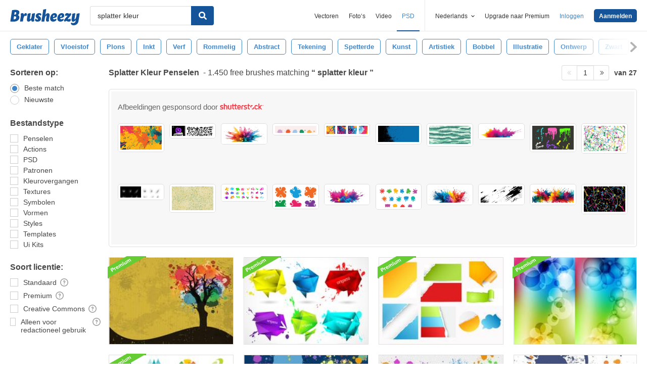

--- FILE ---
content_type: text/plain;charset=UTF-8
request_url: https://c.pub.network/v2/c
body_size: -262
content:
91cbfa9e-2e1a-4e79-b810-3667be6fe205

--- FILE ---
content_type: text/plain;charset=UTF-8
request_url: https://c.pub.network/v2/c
body_size: -112
content:
491ad8cf-bfdb-4f9c-babe-202031907514